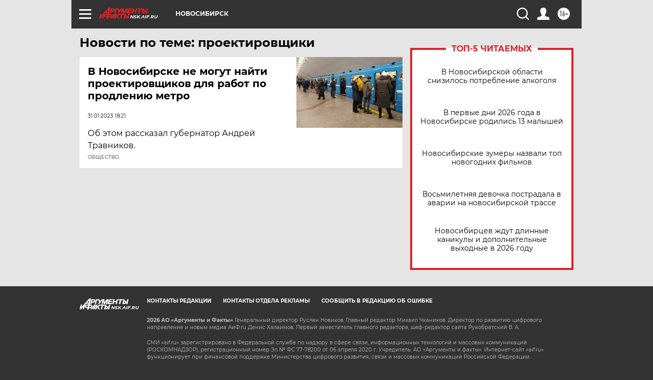

--- FILE ---
content_type: text/html
request_url: https://tns-counter.ru/nc01a**R%3Eundefined*aif_ru/ru/UTF-8/tmsec=aif_ru/165601181***
body_size: -72
content:
E4896D106959C9F7X1767492087:E4896D106959C9F7X1767492087